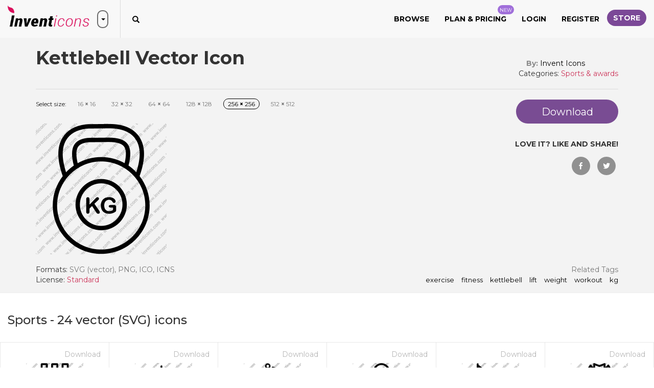

--- FILE ---
content_type: text/html; charset=utf-8
request_url: https://www.inventicons.com/icon/kettlebell-979
body_size: 21190
content:

<!DOCTYPE html>
<html lang="en">
<head><meta charset="utf-8" /><meta http-equiv="X-UA-Compatible" content="IE=edge" /><meta name="viewport" content="width=device-width, initial-scale=1" /><title>
	Download Kettlebell Vector Icon | Inventicons
</title><meta property="og:site_name" content="Invent Icons" /><meta property="og:locale" content="en_US" />
    <meta property="og:url" content="https://www.inventicons.com/icon/kettlebell-979" />
    <meta name="twitter:card" content="summary" /><meta name="twitter:site" content="@inventicons" /><link href="https://fonts.googleapis.com/css?family=Montserrat:300,400,500,600,700" rel="stylesheet" /><link href="/bundles/corecss?v=fhW_6fYcfIvJ6pGUv2-Flv2-wlV_Jn1FuZG5KqbGCsI1" rel="stylesheet"/>
<link rel="apple-touch-icon" sizes="180x180" href="/images/favicon/apple-touch-icon.png" /><link rel="icon" type="image/png" sizes="32x32" href="/images/favicon/favicon-32x32.png" /><link rel="icon" type="image/png" sizes="16x16" href="/images/favicon/favicon-16x16.png" /><link rel="manifest" href="/images/favicon/manifest.json" /><link rel="mask-icon" href="/images/favicon/safari-pinned-tab.svg" color="#d9205a" /><link rel="shortcut icon" href="/images/favicon/favicon.ico" /><meta name="msapplication-TileColor" content="#ffffff" /><meta name="msapplication-config" content="/images/favicon/browserconfig.xml" /><meta name="theme-color" content="#ffffff" />

	<script async src="https://pagead2.googlesyndication.com/pagead/js/adsbygoogle.js?client=ca-pub-6096471049765474" crossorigin="anonymous"></script>
<meta property="og:title" content="Download Kettlebell Vector Icon | Inventicons" /><meta property="og:description" content="Download exercise,fitness,kettlebell,lift,weight,workout,kg icon in SVG ,PNG, ICO or ICNS format. Icon created by Invent Icons found in the Sports icon set." /><meta property="og:image" content="https://www.inventicons.com//uploads/iconset/36/wm/512/Kettlebell-26.png" /><meta property="og:type" content="product" /><meta property="og:price:amount" content="1.00" /><meta property="og:price:currency" content="USD" /><link rel="canonical" href="https://www.inventicons.com/icon/kettlebell-979" /><meta name="description" content="Download exercise,fitness,kettlebell,lift,weight,workout,kg icon in SVG ,PNG, ICO or ICNS format. Icon created by Invent Icons found in the Sports icon set." /></head>
<body>
    <form method="post" action="./kettlebell-979" id="ctl01">
<div class="aspNetHidden">
<input type="hidden" name="__EVENTTARGET" id="__EVENTTARGET" value="" />
<input type="hidden" name="__EVENTARGUMENT" id="__EVENTARGUMENT" value="" />
<input type="hidden" name="__VIEWSTATE" id="__VIEWSTATE" value="r2h933P1MU23hkFVOLFskb8uq8qeu0QHly1E38uIzYOdGLuKbVEfnAOiOtDwrqUE7NQNHTqO3x2wImSOF8mhXa/W87y12wU177WHzQpEFekQm8vmwPdjPShsvCn1aXRb69IeZpzLDrWdQodL3SrdGw1fS26hc53CuQKzNEjFSAdFHE5cmb8kdGw2Iin8j4UatGIjjsZCqcNE/+J+LdKnDIAjAx/eM81L4Wty8kOQBRvTRl6kVuFFcTAuZQvb5xAdnYtijYVLk93O/LoDTzd3o9z3X+TH6+WkiLw+vyI46jDVgESV1NUKIGVr3OXnnuROroUjGX278RhvzpbxO1iMWR7mZNnMOosRTFDmGUu5jE+8GmMIDGpCJhkmEWRvRBX7VyM9cpwIBcg3vb4/ZJlHDxV9f6Pxvn7OGS5TJDV3UhV+sGo0zBNzAZ91nNnSf7bdoD/[base64]/6Zmhx0O8bPt5H5+8SoonIU6VcsffqfMF1XMkE+Y8y4Xm+A0ZJcOuMF3Z5dKEJ5Py9wDJ3L2NOtUQ6m3uJ09M2/w/ej25ToXJkHiBy12DtOpgRdnJVxCDI+d1+0P72z7gWBLUYJeqQLzN3468iuniPWb5jGPse4Npqo3H0b0pJqp+lT6bsKKk/TCquB5UXFXHHXrcHO4AmXmDAkp77jar4QVCvQzpE2Y5jmj0fBPsS/vwGp/09VqPniGpztMrDh/ZZfHJjwvlqJ/nC60HaPkS1x+9MatnRWJziG2AQPWshXdW0cmxGN9fcFeUs23Y/yTVyON2K69UvRckmB+geo2dug2zKBLAudJ5/ecER1cVY/[base64]/SHZGHc9HeHYS4KjTxjeaiSPliRzh/Xi3Z8UvyBRTugH3CtwsMbZuICzEOsm+PyfVoEiBGBPHfJzBQK94rGKtDFEzNEZtLYGwH2QpFoW2rYXiRD0oGjOQI9WVD9Z55JEaWJP0WBCWc6UXfFSc6S+SvV6R89PzX8mf/6X5CwQWGFKdR0/wFtQOzWOV3J6V3zLsVe0o4N5vPDsXEUC6PTEy2O6yQcEt6KQM/Ob600aIH3LvdecQOXUnLpX+XpXvDwo9uKjsphVorah/OyoYzATsef8u9dtAKjwnXeI9uARHTi6hZqGUan/R5CEEng+1uE5quzf0s0vT20bWtxdUoFHQAkuKKwzoV4MLc9XSfh+WztrfGUNyJjxclWQeYamnK2SluCipnxJ3l/+q0srpUnDPnk/iZorP8WcPv7tG4gsL78qFcBYzplU8gnwmxvtKpQ2jUhhB/ic7BQ8oBV+h3gcRz4TcAKiRhKACdAhQVX7k/jdPzB/DLd6c8bkGyBfBiSH724yAkzIH9QsWjRwwg+3axTSRlcGzdLXEy+W/aP6Ds4yMMmJ/W+blcLpld013sQQcBmwemaKA27OIPz5A+G+zz8txa59/4OxSLy3t7qsXvmFsimAbkjUYp05VXlTVdA/loYQQidBJZ102YwmZ5EUgkPqhE3PaKe60FE258YqVnO/r0XnMHWZmIFIdVsYs/QyiJiUM7LEHIGFaLwqxjxRyxf2XsGNsW/[base64]/3ZLTEfl2yraL+nUtBJgGrIZAo4Ki+6rTvn8//4rTCJ1LFleeYW8mmAZqCDH9xsS5asMn8P7D4cW6fYXOcXVdm8xos1oo7M8CeGDrLaool61lyNTK3Kkj5rWAAlvyHZh+OBduUKSjJPVNeKfTTYm3oVQA+dDnKKn3vN3zxhMTUw0oQNs+p1UiW2oJoBcSanc99rkgMn3rqashR1PvCY6iKqEVRYjSl/KeG/YCh3z0XaTHzHqfK948PS0Vc+rgXQ3+965JPm2YcuUzLtf6FAw/kLPVnQh98+Ly19gb1W57RkxKYX+7ehoxpNE1x5hkVH7orV6GOO9oZnJNOwbefmIT5vs2jZP2cHjtrnkLzIXZikBDzFkURdh8aCOd5YHwpBzmrXVuABMF3tp6rmebQ/QNZkebwIknu+lRZFy+RTQNEl96c06vrtPNWJY5pCopT1IgMIeKI4XY2M+CXkKFjaf4ud2t3ITGiMDUGHFvL/ev6UNDYvXQFmKEspBVDuLMKUy3zz+jf3hyHnUui28P9FkPrEnZhjXHMK40JD+sFyMKmH9csroNoQZ3hGhRa2MFMVNYUrbFXf1WvdhFS9cJYq1v6yaGZ2GtXJfW8fkpWYTWC4M4TebHE4y1yykyOoMO8nGCghyMiIZ5/K+YGDzmwx5/tGcPg32Hhg3iEOyVm9rgUT5ylP+K3YkDeVf0IVgLYkZPxIwvPx7aZDbi/EPB0LzOcjsu86nFboRBUTnB+fifXB3bVJdFJ0BWwy7Q6WboPAGI+j8gkFPfqjdPBWT/x6ehAoXR03nsQ2dxLrLrrCrKc0uuIRNOi4r7P+ENJrpvL1RD09BEl99H7fti22quW6oLO91VJJlAsgGETD3NdgTtc5/cum4fxBizhC74LpQ/[base64]/yuV7eArzqSdN72ZXPuMJ3a7CsaGIaOl8oID+dnrRa5M8HxmBKAnD1PdzKZOyseO+clHU5Kq57ag1ty3ibWm5u0mjwh5eNY1P6Qb0FBs0l7fUIgzXYxZPLu6qqSueCvYBA1+Gxhb0kVoufecBZdrG1NszSYa+OMFYANx+DYl7TxdpCoaHBVprJrE14a/[base64]/iucOBI/rbwFQoVKFBRZuq1+GMdslrvRUyCT315cTRnK+dbAw2Hqcdt/rdOznTUXteIfou0+y2LwGC23RLWKkSu3QGl4PHIGzs58Ge+oFWsYbRd2gJmaUp1U+qlDHrZozOBVROvssuZ+ARgmgdse5rf7ZeEW/JEvF4jxIqKZ/WZCHF6HodcujE1ubveFuVBbK8y7IZjRDA6rh9/[base64]/bSMMEnllYfoaXsw0/EAblz7kGSMvddKRBN/iQUWwtauPlIeDlxOEUWSlkz+LEKHMlio6rffnPeEmwR0XDt968pX1oxLV7u2iX6cXuuy+WgGfxqCxvPvTAmXkIiAKcHgmLDVKm17RYoczIy4hjY8cNtIyCU2bn/sIrrNA7FC3Hcc6PQv19G+3W7KsfUgI3b0M51M9B27PBbLWwaHAGG3a3UwdYgPdAtvjVPyHDorm7mUpWxy17fDSt8nI9UvAsAx73IJfCMg2fyPM/w0SPNnmgLnHG+eJae0N4LXcJTmir7D0/P90JLrpfS8qmuEoH74/doyQSvDGfuwcyvhZuDiLoJ+urqZ1XAZwM0uxI/zW23m0Ip7jyrcNTQP0LkfLhm4rFrEx4f4qZFlwA61Wx3rBGY0IGRT9ytCQ07WS4HajMcdfenpRpMowY54nRpDlaUzd9HRGgNXr5xet3zdP3jo2lW7UiqMykXCBnuKwHAPzJmWRwZ5+AP4UYKo/vNj2g8OvU7u80QnjlRvXifGfKT7DNqvoViqZZitHICccnfTVHIeolrc1GVV/5otobP+/iaQ0Kj0oQrrB6qzHfwTbTkeSXp7CjYPyx5AWUNmVxfBQdMytize1cNAlXfUAsLTujlVJjPphJwPqOxjUclZPm5vbytyaY6xzcAwaN72x+F3N49Pmy1MVnGsofi3LXHi4rwMjyYgBromdDghYgrIBmjKMd73OqWzAQZDWmx4PvNudBn9/uhhpI5MtKA7ugBcesrhpp7+ceBcOqiNV/tgXak78Tl6Vhn4AS2jPES29QwHbHT44bjR8Tzn+/xfaJzXch2zR9v8TAAJvSBeQosyXSGnsx5peCMskujMjPnp7UfGOIsXBGNV0c2wDwqTj8rK7LpMQf0VviCeFSdOK8hAyUMkdUBnWsqToodFbyfKNY3VzujstL3VdNVn2HP4Bo2IHXGv8F4U4K8fjnlt0WC6X/njmjMmNHhdqtXQb05nLV5JOWoK9/TDGjPybqvtL/CJ6oWn0YZn0Pa/aXOCN3D6mLZO3uuWtgkXCpro92Po/lQJc3oPzyYP6i0qoBYDcGvUFOuQY/[base64]/SB+Qafx6cI/Qb5lNZdvnmERDxCmCSi3J3vCwJGwuITz82Fkjz8j5za4pHguPfIjOYgRxH7pv23YIywPocsaaYaEq+GyvVDzK5hFhUwzz0/exQ94zE2+nYjnkqzW19EbWnHc4wuq5Y/7UL0TdH7FLZ8rEyKp0KTBKXmtrH6gLrPQiIVpnCaqhiFM3ackKGN24w1RqkDOjIZE2mUInriCe6z9m+BH8d9UEpCVYrTpCF4tiE1C/nxgnZ756e6Gc+li+75DPAjF+4AMlDEzIlfI2WNLWHCNnhfXuEFEZPSHRAQiLMRylsS30K7+xEvpsrdO/tbLd/n9WtAxHPLQO/SdhkI+uJfo6ih+5djDKIVdYWWYzk+FemXNwaLawDc4Dan96J4/9IKHQqrojAFRyC/SxIDEjBT5c8m9l0/WPlnhpMY2lFxIcfQT0d7O4pQutGF1AybpHlw22ft9A0+WjXi3khhPF2XpoDK1bqUGGmOAk2/[base64]/Hm9SKBRmeKMI0siaaygT0la8xiPu+GzglLc6SLF6ovhgVlBLXX8Rma8OUMZNmht58jTfP/hztd90BNmCmNgdZ8h8pShPZaEoStVmPPy9u9z9XepmU28mQguMbVq7fOlcGWqIzy9cKyHPUnr2xsNdFLq2t/h1AFT0c5rQrCNRcX9jDRx4k0q/mIuBfCyAm7L+gcWvoWqnwlGYuDp6y50QdLOw1PWchmuMvUCwblErZPAV3OFqH5G/RHp++iA+HF0/Xcm2nWrsn3dehMbwcoRjyUaPHuOUaIJuVBI2R58LMoTf5ckM2zDcpN6B/NMfLglwRw5tLQKBXIEu7QnMPnYBa6EEM7ibh3JLVz4b+eJOXLoR8qjK7wPpgamDHMWtSePRnckvll5YfK02XNQBIdjPWRgLonHUjEaoWyDKX4Sya3llVsscBwJxQXFLe1HUfz+9/BGix2EpL4Dhj3DIzFt+Dorh+C8gUvGHo3XkyL4TGAkm79mbEXmuHGfAWo+/zcTATrJJKqAHx0/gcAGfbZhM5ctOSbRo+aEJAPKBID0KxW7ugqlIa+YP9gCIZiiqtIWGkHHrwtyyMWjPGJeNIBCo4Dq7o/zjD+ttLbZ/3aiWv5wBS/5ammIVSm0dQqVD1/wl8LX/MBkQfp1vgDTcpS0MP3ub0gCFGu120jNBYCGlWNiFNg025M1psHiSg8BR74OuULn/rBHWRysta4minnzEM6olQi3Bcc9fGznIV4NMC3zOHcbf8sdIpQ/CwFwM9OuXkzi2hJiGQ9qnQcszNTkUfsBBmefnajmxmm5g9IK3MITSKWUEVTFHMZ5oo7qxRTGX8Jx9ORlln133y6epxnEdptOMsbDqQg0d3BzW4OSAw5qR07bqpUZsQ3C4uHjMMchR78AqHlpUwKLnuS/[base64]/3Jd/aJEEb2ij4fdbDOnvRtZE9IbKaCzvmxrSRIVwseQT2TyZhci74Q6m49WaeOPiQKjAPopksECWs9if5zyA/KRx1GtJXapDmHDFKbZrDoJrKSVTfo8X9STy1lQ5PxMc07DIuGweq/+WOmo0S/KubcdC0jrz/B5KPCWFmjdWYi+X5SrA5fzPx6vMndH95+noDtjKyF80DicENFS3G2pPFYW5a2YkU57vbc/g14CjUU69nrWTGFAI9XD76bvj/ITwA9DGPDK1wTfRqE0hgC7QiOQJ4RA8/KiqV37Fw+mz7I+YLO2rN1eYfh7TYq3Wi/AaPJVyxkxsb8x/x9mUqbHCn8PqSOXcJjyO0DOM4ByO+OOfzCtOogD5uQCP76RxU7f4kstXJS3P7h+bcmdJtCURNDNBuD/AvKbmP5uwom2rj9dWJhEbjL3z5wn8u70BUgvqDupaZCYLOBD0EoUlmo4IuF8zcxUwt9zOVoJHkJ/zOgjSxRQ8ke3nYXIOEDE0iqYp7SU2nNGB+IF7pQf+6PCKEPF9/m7g5wFvUjmbG8g6+J5DK8YmKRz+Cz1qdyHvP/Umc1njXKpbcQcGg8kCkUuW9PkyiQ9P6yk3neNA+qSQfTz51L292D/BboKYGB8NRYVFro9AmN5jEqxVXkY0+rVOJyUQ/y9+NzvM8X5YZ4p9x7IiKRbRhIjW8p9qInL2Ti/DaGjiHPaAVNznDOtQd/Rsk/0G78n6Xql+8S+0fBl/b10CK+ypOOvw8gkrpW7RQWr6kD95GiFIMTC0mtqETi1pgLsc1kDKb7FSdy9rwsTRRAIqXy2SICYQAjbplu3CFb5kXgiDqEqhMLj7Gb/oObnTi5yk0vAFBExeLYXLI7IAL3TqSxJEtc0JXHN7YNDAS/k61BvFM60tkQwa+eDWYxAB6eyLPh8lPYC9RynoxCAd06H5BkFogQ41ftWplzPswiAvRtcCZYFHiT8GDtbewrpeFGhct06hgCZchoGV/ScEAmKF62AZuKp4ie1LFUJtqn/mdsryv8esjKaWP2lop0u1VVhwAoCzGZ3JjdY1jHOSFZa7YFW35ar42WYZmiht2P91A9teB3kR9/djY3rUtL1ge5qs369b9iviXLI4MdY1VeQvffApu01a9wI2Ng6rr8JimYRdJlRbL1wJlpEAZlL6XkCfoHI1lYbUVIwhSAn7vW8lb7obahsFAzVkCxcSDgcQr0c7LfWM63NWedst7IwE9WTS0kcLlYdfmILW/HCyzJj8TWHH1IrIyhM8GRrB6z+DHDUeV3Xw57LxDz5akFJhg3Xe9RRY8sBWVyi7rlO66hZAjfYgWT+oXL8kXQusaTdP534qA+jkCxukYv2CPnsqb54qv2HxwAKjySD2vabSDLxVLm3iUQlU7CMXSZpbYp6IgWMXZh1pgVLK0rHI4bTf04hwvKB/qFRpM1rPVnuPoGksbv9tPUPI5NcPE60u7hyvl1eEW6bYBvprEGSvCtGsstPNX/s09HL/Drmi4UnH9qB68lcP/ZnWr0lJVdd1yFXFVjKgwUD5CgLW/[base64]/T+RUAIxnqdAbxtDCNWDeHW2rwpCiJVOgyKyywijOmmmmyOaqTXm/E3IeLDr951T7QGj8hLRWSpgwCRriEWiEnF7iZgGBWXun3snWtTbFnN69qsWQYhu8+YvfkfUWAmS+n8X7BBX2T4SEN5d2jFQJc15EUcZPE5W3ple9/ZoRMc7fyymF+zmAa5wflyIZWmtIoltwxWED0iUHGN2k3tG9A/[base64]//1nieIUxNG7vo0HT5A=" />
</div>

<script type="text/javascript">
//<![CDATA[
var theForm = document.forms['ctl01'];
if (!theForm) {
    theForm = document.ctl01;
}
function __doPostBack(eventTarget, eventArgument) {
    if (!theForm.onsubmit || (theForm.onsubmit() != false)) {
        theForm.__EVENTTARGET.value = eventTarget;
        theForm.__EVENTARGUMENT.value = eventArgument;
        theForm.submit();
    }
}
//]]>
</script>


<script src="/WebResource.axd?d=pynGkmcFUV13He1Qd6_TZCd2HwSlC8DnwM7SEiT02ztTvP8rDZhB7QZf-0FTqm6mgPCJ1A2&amp;t=638901392248157332" type="text/javascript"></script>


<script src="/ScriptResource.axd?d=[base64]" type="text/javascript"></script>
<div class="aspNetHidden">

	<input type="hidden" name="__VIEWSTATEGENERATOR" id="__VIEWSTATEGENERATOR" value="F40E98D7" />
	<input type="hidden" name="__EVENTVALIDATION" id="__EVENTVALIDATION" value="WrknsuXe+4E3TXu9mnQoLUF1nwqlRCaHHwhYz/hxL+43/xa+8fElD5Irc+EM3y7X6ufb1UXQVfk7w/ZUNXrbYo+ywYgW/bhJ8om6QKjBnOytS0jiBRxEOM4XG4/xgm0Rb7zynp4w/q0EvSyBR1HbvkSk4KFvHINc3ZI+qspkc2fMq3dvyF3FCw3C/X3gTX4ISho7I8azeosPTXbJXaj3v2WgO7+mHO9+7hxtpuH1xpj0hjC0qt6PH6KQESxk7LepoSLKGOa4b/+vT5PaO/DxPtLKEUmXmLKDFM+lHHdRrpN3Bp8I" />
</div>
        <script type="text/javascript">
//<![CDATA[
Sys.WebForms.PageRequestManager._initialize('ctl00$ctl20', 'ctl01', ['tctl00$UpdatePanel1','UpdatePanel1'], [], [], 90, 'ctl00');
//]]>
</script>

        <div id="UpdateProgress1" style="display:none;">
	
                <div class="container ajaxloadingdiv">
                    <svg class="spinner-container" width="80px" height="80px" viewBox="0 0 52 52">
                        <circle class="path" cx="26px" cy="26px" r="20px" fill="none" stroke-width="2px"></circle>
                    </svg>
                </div>
            
</div>
        <div class="container loadingDivTop">
            <svg class="spinner-container" width="80px" height="80px" viewBox="0 0 52 52">
                <circle class="path" cx="26px" cy="26px" r="20px" fill="none" stroke-width="2px"></circle>
            </svg>
        </div>
        <div id="trumpetMsg" class="notification-pop text-center">
            <span id="lblTrumpetMessage"></span>
            <img src="/images/close-white.png" class="img-responsive close-notification" alt="close" />
        </div>
        
        <div class="browse-popup">
            <div class="browse-layer">
                <img src="/images/close-icon-white.png" class="img-responsive close-browse-cat" alt="close" />
            </div>
            <div class="browse-popup-inner">
                <div class="browse-header">
                    <img src="/images/browser-header-icon.png" class="img-responsive" alt="Browse categories" />
                    <h3 class="margin-b-0 text-uppercase">Browse</h3>
                    <h4 class="margin-t-0 text-uppercase">by categories</h4>
                    <div class="browser-head-border"></div>
                </div>
                <div class="container-fluid">
                    <div class="row">
                        <div class="col-xs-12"><a href="/browse">Browse All</a></div>
                        <hr />
                        
                                <div class="col-md-2 col-sm-4 browse-cat-list"><a href='/category/abstract-1'>Abstract</a></div>
                            
                                <div class="col-md-2 col-sm-4 browse-cat-list"><a href='/category/animals-2'>Animals</a></div>
                            
                                <div class="col-md-2 col-sm-4 browse-cat-list"><a href='/category/arrows-3'>Arrows</a></div>
                            
                                <div class="col-md-2 col-sm-4 browse-cat-list"><a href='/category/avatars-smileys-4'>Avatars & smileys</a></div>
                            
                                <div class="col-md-2 col-sm-4 browse-cat-list"><a href='/category/business-finance-5'>Business & finance</a></div>
                            
                                <div class="col-md-2 col-sm-4 browse-cat-list"><a href='/category/christmas-6'>Christmas</a></div>
                            
                                <div class="col-md-2 col-sm-4 browse-cat-list"><a href='/category/clothes-accessories-7'>Clothes & accessories</a></div>
                            
                                <div class="col-md-2 col-sm-4 browse-cat-list"><a href='/category/computer-hardware-8'>Computer & hardware</a></div>
                            
                                <div class="col-md-2 col-sm-4 browse-cat-list"><a href='/category/desktop-apps-9'>Desktop apps</a></div>
                            
                                <div class="col-md-2 col-sm-4 browse-cat-list"><a href='/category/easter-10'>Easter</a></div>
                            
                                <div class="col-md-2 col-sm-4 browse-cat-list"><a href='/category/education-science-11'>Education & science</a></div>
                            
                                <div class="col-md-2 col-sm-4 browse-cat-list"><a href='/category/family-home-12'>Family & home</a></div>
                            
                                <div class="col-md-2 col-sm-4 browse-cat-list"><a href='/category/files-folders-13'>Files & folders</a></div>
                            
                                <div class="col-md-2 col-sm-4 browse-cat-list"><a href='/category/flags-14'>Flags</a></div>
                            
                                <div class="col-md-2 col-sm-4 browse-cat-list"><a href='/category/food-drinks-15'>Food & drinks</a></div>
                            
                                <div class="col-md-2 col-sm-4 browse-cat-list"><a href='/category/gaming-gambling-16'>Gaming & gambling</a></div>
                            
                                <div class="col-md-2 col-sm-4 browse-cat-list"><a href='/category/halloween-17'>Halloween</a></div>
                            
                                <div class="col-md-2 col-sm-4 browse-cat-list"><a href='/category/healthcare-medical-18'>Healthcare & medical</a></div>
                            
                                <div class="col-md-2 col-sm-4 browse-cat-list"><a href='/category/interior-buildings-19'>Interior & buildings</a></div>
                            
                                <div class="col-md-2 col-sm-4 browse-cat-list"><a href='/category/ios7-optimized-20'>iOS7 optimized</a></div>
                            
                                <div class="col-md-2 col-sm-4 browse-cat-list"><a href='/category/maps-navigation-21'>Maps & navigation</a></div>
                            
                                <div class="col-md-2 col-sm-4 browse-cat-list"><a href='/category/misc-22'>Misc</a></div>
                            
                                <div class="col-md-2 col-sm-4 browse-cat-list"><a href='/category/mixed-23'>Mixed</a></div>
                            
                                <div class="col-md-2 col-sm-4 browse-cat-list"><a href='/category/mobile-apps-24'>Mobile apps</a></div>
                            
                                <div class="col-md-2 col-sm-4 browse-cat-list"><a href='/category/music-multimedia-25'>Music & multimedia</a></div>
                            
                                <div class="col-md-2 col-sm-4 browse-cat-list"><a href='/category/nature-outdoors-26'>Nature & outdoors</a></div>
                            
                                <div class="col-md-2 col-sm-4 browse-cat-list"><a href='/category/network-communications-27'>Network & communications</a></div>
                            
                                <div class="col-md-2 col-sm-4 browse-cat-list"><a href='/category/photography-graphic-design-28'>Photography & graphic design</a></div>
                            
                                <div class="col-md-2 col-sm-4 browse-cat-list"><a href='/category/recreation-hobbies-29'>Recreation & hobbies</a></div>
                            
                                <div class="col-md-2 col-sm-4 browse-cat-list"><a href='/category/security-30'>Security</a></div>
                            
                                <div class="col-md-2 col-sm-4 browse-cat-list"><a href='/category/seo-web-31'>SEO & web</a></div>
                            
                                <div class="col-md-2 col-sm-4 browse-cat-list"><a href='/category/shopping-e-commerce-32'>Shopping & e-commerce</a></div>
                            
                                <div class="col-md-2 col-sm-4 browse-cat-list"><a href='/category/signs-symbols-33'>Signs & symbols</a></div>
                            
                                <div class="col-md-2 col-sm-4 browse-cat-list"><a href='/category/social-media-34'>Social media</a></div>
                            
                                <div class="col-md-2 col-sm-4 browse-cat-list"><a href='/category/sports-awards-35'>Sports & awards</a></div>
                            
                                <div class="col-md-2 col-sm-4 browse-cat-list"><a href='/category/touch-gestures-36'>Touch gestures</a></div>
                            
                                <div class="col-md-2 col-sm-4 browse-cat-list"><a href='/category/transportation-37'>Transportation</a></div>
                            
                                <div class="col-md-2 col-sm-4 browse-cat-list"><a href='/category/travel-hotels-38'>Travel & hotels</a></div>
                            
                                <div class="col-md-2 col-sm-4 browse-cat-list"><a href='/category/ui-39'>UI</a></div>
                            
                                <div class="col-md-2 col-sm-4 browse-cat-list"><a href='/category/weather-40'>Weather</a></div>
                            
                    </div>
                </div>
            </div>
        </div>
        <section class="store-header trans3ms">
            <div class="store-header-inner">
                <img src="/images/close.png" alt="close" class="img-responsive store-close" />
                <div class="container">
                    <div class="row">
                        <div class="col-xs-12">
                            <a href="/store" class="store-logo">
                                <img src="/images/store-logo-dark.png" class="img-responsive" alt="Invent Store" /></a>
                            <button class="store-header-close hidden-xs hidden-sm"><span class="caret"></span></button>
                        </div>
                        
                                <div class="col-xs-6 col-sm-6 col-md-3">
                                    <div class="iconset-section-1">
                                        <div class="iconset-section-border">
                                            <a href='/product/branding-stationery-mockups-iv-234'>
                                                <div class="thumbnail">
                                                    <img alt='Branding Stationery Mockups - IV' src='/uploads/products/2/234/sm_01-93.jpg'>
                                                </div>
                                            </a>
                                        </div>
                                        <div class="feat-prod-desc">
                                            <div><strong><a href='/product/branding-stationery-mockups-iv-234'>Branding Stationery Mockups - IV</a></strong></div>
                                            by <a href='/inventicons' class="feat-prod-btn">Invent Icons</a> <strong class="feat-prod-price">$5</strong>
                                        </div>
                                    </div>
                                </div>
                            
                                <div class="col-xs-6 col-sm-6 col-md-3">
                                    <div class="iconset-section-1">
                                        <div class="iconset-section-border">
                                            <a href='/product/branding-stationery-mockups-xiii-243'>
                                                <div class="thumbnail">
                                                    <img alt='Branding Stationery Mockups - XIII' src='/uploads/products/2/243/sm_01-65.jpg'>
                                                </div>
                                            </a>
                                        </div>
                                        <div class="feat-prod-desc">
                                            <div><strong><a href='/product/branding-stationery-mockups-xiii-243'>Branding Stationery Mockups - XIII</a></strong></div>
                                            by <a href='/inventicons' class="feat-prod-btn">Invent Icons</a> <strong class="feat-prod-price">$5</strong>
                                        </div>
                                    </div>
                                </div>
                            
                                <div class="col-xs-6 col-sm-6 col-md-3">
                                    <div class="iconset-section-1">
                                        <div class="iconset-section-border">
                                            <a href='/product/cuneiform-an-ancient-typeface-255'>
                                                <div class="thumbnail">
                                                    <img alt='CUNEIFORM: An Ancient Typeface' src='/uploads/products/1721/255/sm_001-28.jpg'>
                                                </div>
                                            </a>
                                        </div>
                                        <div class="feat-prod-desc">
                                            <div><strong><a href='/product/cuneiform-an-ancient-typeface-255'>CUNEIFORM: An Ancient Typeface</a></strong></div>
                                            by <a href='/denestudios' class="feat-prod-btn">James</a> <strong class="feat-prod-price">$18</strong>
                                        </div>
                                    </div>
                                </div>
                            
                                <div class="col-xs-6 col-sm-6 col-md-3">
                                    <div class="iconset-section-1">
                                        <div class="iconset-section-border">
                                            <a href='/product/branding-stationery-mockups-xi-241'>
                                                <div class="thumbnail">
                                                    <img alt='Branding Stationery Mockups - XI' src='/uploads/products/2/241/sm_01-15.jpg'>
                                                </div>
                                            </a>
                                        </div>
                                        <div class="feat-prod-desc">
                                            <div><strong><a href='/product/branding-stationery-mockups-xi-241'>Branding Stationery Mockups - XI</a></strong></div>
                                            by <a href='/inventicons' class="feat-prod-btn">Invent Icons</a> <strong class="feat-prod-price">$5</strong>
                                        </div>
                                    </div>
                                </div>
                            
                    </div>
                    <div class="center-block text-center"><a href="/store" class="btn purple-btn">Browse all</a> </div>
                </div>
            </div>
        </section>
        <div class="menu-layer"></div>
        <div class="collapse navbar-collapse mobile-menu" id="bs-example-navbar-collapse-1">
            <div class="close-menu">
                <img src="/images/close.png" class="img-responsive" alt="close" /><span>CLOSE</span>
            </div>
            <ul class="nav navbar-nav navbar-right text-uppercase">
                <li><a href="#." class="browse-all-cat">Browse</a></li>
                <li><a href="/plan-pricing">Plan & Pricing<span class="pnew">NEW</span></a></li>
                <li id="topnav_lnkLogin1"><a href="/Login">Login</a></li>
<li id="topnav_lnkRegister1"><a href="/Register">Register</a></li>



                <li><a class="btn btn-success store-btn" href="/store">Store</a></li>
            </ul>
        </div>
        <div id="TopHeader" class="top-header hide">
            <div class="container">
                <div class="text-center">
                    <p class="my-5 join-us">
                        Join us and make your <span>own sho</span>p
                    <a class="btn btn pink-btn-solid trans3ms" href="/open-a-store">Open a Store <span><i class="f12 fa fa-long-arrow-alt-right m0 trans3s vam" style="font-size: 12px;"></i></span></a>
                    </p>
                </div>
            </div>
        </div>
        <header id="header">
            <nav class="navbar navbar-default">
                <div class="sm-nav-bars">
                    <img src="/images/bars.png" class="img-responsive" alt="inventIcons" />
                </div>
                <div class="navbar-header">
                    <a class="navbar-brand" href="/">
                        <img src="/images/logo-slider.png" class="img-responsive" alt="InventIcons.com" /></a>
                    <div class="navbar-left search-top input-group"><a class="button header-search-btn" href="#."><span class="glyphicon glyphicon-search"></span></a></div>
                </div>
                <a href="#." class="navbar-left header-drop hidden-xs hidden-sm"><span class="caret"></span></a>
                <div class="collapse navbar-collapse pos-rel" id="main-navigation">
                    <div class="overlay-search">
                        <div class="overlay-close"></div>
                        <div id="pnlSearch" onkeypress="javascript:return WebForm_FireDefaultButton(event, &#39;lnkbtnSearch&#39;)">
	
                            <div class="input-group">
                                <div class="input-group-btn search-slt">
                                    <ul class="list-unstyled search-select margin-b-0">
                                        <li class="dropdown">
                                            <a href="#" class="dropdown-toggle" data-toggle="dropdown" role="button" aria-haspopup="true" aria-expanded="false">Icons <span class="caret"></span></a>
                                            <input name="ctl00$txtSearchType" type="text" value="Icons" id="txtSearchType" class="hidden" />
                                            <ul class="dropdown-menu">
                                                <li><a href="#">Icons</a></li>
                                                <li><a href="#">Products</a></li>
                                            </ul>
                                        </li>
                                    </ul>
                                </div>
                                <input name="ctl00$txtSearch" type="search" id="txtSearch" class="form-control" autocomplete="off" placeholder="Search" />
                                <a id="lnkbtnSearch" class="button hide" href="javascript:__doPostBack(&#39;ctl00$lnkbtnSearch&#39;,&#39;&#39;)"><span class="glyphicon glyphicon-search"></span></a>
                            </div>
                        
</div>
                    </div>
                    <ul class="nav navbar-nav navbar-right">
                        <li><a href="#." class="browse-all-cat">Browse</a></li>
                        <li><a href="/plan-pricing">Plan & Pricing<span class="pnew">NEW</span></a></li>
                        <li id="topnav1_lnkLogin1"><a href="/Login">Login</a></li>
<li id="topnav1_lnkRegister1"><a href="/Register">Register</a></li>



                        <li><a class="btn btn-success store-btn" href="/store">Store</a></li>
                    </ul>
                </div>
            </nav>
        </header>
        <div class="clearfix"></div>
        <div class="main-wrapper">
            
    <div id="MainContent_mainContainer">
        <div class="section-highlighted">
            <div class="container pos-rel">
                <div class="row">
                    <div class="col-sm-8">
                        <h1 class="detail-ic-title">
                            <span id="MainContent_lblIconName">Kettlebell Vector Icon</span></h1>
                    </div>
                    <div class="col-sm-4">
                        <div class="user-size-icon-list hidden-xs pull-right">
                            <div class="user-ic-cat">
                                <span class="detail-ic-aut"><strong>By:&nbsp;</strong><a id="MainContent_hlUser" class="clr-black" href="/inventicons">Invent Icons</a></span>
                                <br />
                                
                                <span>Categories:
                            <a id="MainContent_hlCategory" class="clr-link" href="/category/sports-awards-35">Sports & awards</a></span>
                            </div>
                        </div>
                    </div>
                </div>
                <hr>
            </div>
            <div class="container">
                <div class="user-size-icon-list">
                    <div class="row">
                        <div class="col-sm-6">
                            <ul class="list-unstyled list-inline size-list">
                                <li><a class="size-icon size-label">Select size:</a></li>
                                
                                        <li class=''><a class="ico-size" href="#16" data-icon-size='16'>16 <b>×</b> 16</a></li>
                                    
                                        <li class=''><a class="ico-size" href="#32" data-icon-size='32'>32 <b>×</b> 32</a></li>
                                    
                                        <li class=''><a class="ico-size" href="#64" data-icon-size='64'>64 <b>×</b> 64</a></li>
                                    
                                        <li class=''><a class="ico-size" href="#128" data-icon-size='128'>128 <b>×</b> 128</a></li>
                                    
                                        <li class='active'><a class="ico-size" href="#256" data-icon-size='256'>256 <b>×</b> 256</a></li>
                                    
                                        <li class=''><a class="ico-size" href="#512" data-icon-size='512'>512 <b>×</b> 512</a></li>
                                    
                            </ul>
                        </div>
                        <div class="col-sm-6">
                            

                            <a id="MainContent_lnkbtnBuyDownload" class="btn-download fdownload" href="/icon/kettlebell-979">
                                <span class="download-text">Download</span></a>
                            
                        </div>
                    </div>
                    <div class="row">
                        <div class="col-sm-8 icon-img-wrapper">
                            <img id="MainContent_imgIcon" class="img-responsive" src="/uploads/iconset/36/wm/512/Kettlebell-26.png" />
                        </div>
                        <div class="col-sm-4">
                            <div class="sharediv">
                                <p class="bold text-uppercase">Love IT? Like and share!</p>
                                
<ul class="list-unstyled like-share-post list-inline">
    <li><a href="https://www.facebook.com/sharer/sharer.php?u=https%3a%2f%2fwww.inventicons.com%2ficon%2fkettlebell-979&t=Download Kettlebell Vector Icon | Inventicons"
        onclick="javascript:window.open(this.href, '', 'menubar=no,toolbar=no,resizable=yes,scrollbars=yes,height=368,width=585');return false;"
        target="_blank" title="Share on Facebook"><i class="icon-Facebook"></i>
    </a></li>
    <li><a href="https://twitter.com/intent/tweet?url=https%3a%2f%2fwww.inventicons.com%2ficon%2fkettlebell-979"
        onclick="javascript:window.open(this.href, '', 'menubar=no,toolbar=no,resizable=yes,scrollbars=yes,height=261,width=585');return false;"
        target="_blank" title="Share on Twitter"><i class="icon-Twitter"></i></a></li>
   
</ul>

                            </div>
                        </div>
                    </div>
                    <div class="row">
                        <div class="col-sm-6">
                            <p class="text-left ic-format">
                                Formats: <span>SVG (vector), PNG, ICO, ICNS</span><br>
                                License: <span>
                                    <a id="MainContent_hlLicense" class="clr-link" href="/license">Standard</a></span>
                            </p>
                        </div>
                        <div class="col-sm-6">
                            <div class="rel-tags text-right">Related Tags</div>
                            <ul class="list-unstyled tag-list">
                                
                                        <li><a href='/tag/exercise'>exercise</a></li>
                                    
                                        <li><a href='/tag/fitness'>fitness</a></li>
                                    
                                        <li><a href='/tag/kettlebell'>kettlebell</a></li>
                                    
                                        <li><a href='/tag/lift'>lift</a></li>
                                    
                                        <li><a href='/tag/weight'>weight</a></li>
                                    
                                        <li><a href='/tag/workout'>workout</a></li>
                                    
                                        <li><a href='/tag/kg'>kg</a></li>
                                    
                            </ul>
                        </div>
                    </div>
                </div>
            </div>
        </div>
        <div class="container-fluid">
            <h2 class="rel-title">
                <span id="MainContent_lblIconSetName">Sports</span>
                -
            <span id="MainContent_lblIconCount">24</span>
                vector (SVG) icons</h2>
            <div class="row icon-thumb-wrapper rel-icons">
                
                        <div class="col-xs-6 col-sm-4 col-md-3 col-lg-2  icon-pack text-center">
                            <div class="thumb-wrapper">
                                <a title='Chess' data-toggle="tooltip" href='/icon/chess-997'>
                                    <img src='/uploads/iconset/36/wm/128/Chess-98.png' class="img-responsive center-block" alt='Chess' /></a>
                                <ul class='thumb-buttons list-unstyled'>
                                    <li>
                                        
                                        
                                         <a id="MainContent_rptIcons_lnkBuyNow_0" class="download-btn fdownload" href="/icon/chess-997">Download</a>
                                    </li>
                                </ul>
                            </div>
                        </div>
                    
                        <div class="col-xs-6 col-sm-4 col-md-3 col-lg-2  icon-pack text-center">
                            <div class="thumb-wrapper">
                                <a title='Archery' data-toggle="tooltip" href='/icon/archery-991'>
                                    <img src='/uploads/iconset/36/wm/128/Archery-17.png' class="img-responsive center-block" alt='Archery' /></a>
                                <ul class='thumb-buttons list-unstyled'>
                                    <li>
                                        
                                        
                                         <a id="MainContent_rptIcons_lnkBuyNow_1" class="download-btn fdownload" href="/icon/archery-991">Download</a>
                                    </li>
                                </ul>
                            </div>
                        </div>
                    
                        <div class="col-xs-6 col-sm-4 col-md-3 col-lg-2  icon-pack text-center">
                            <div class="thumb-wrapper">
                                <a title='Goggle' data-toggle="tooltip" href='/icon/goggle-976'>
                                    <img src='/uploads/iconset/36/wm/128/Goggle-65.png' class="img-responsive center-block" alt='Goggle' /></a>
                                <ul class='thumb-buttons list-unstyled'>
                                    <li>
                                        
                                        
                                         <a id="MainContent_rptIcons_lnkBuyNow_2" class="download-btn fdownload" href="/icon/goggle-976">Download</a>
                                    </li>
                                </ul>
                            </div>
                        </div>
                    
                        <div class="col-xs-6 col-sm-4 col-md-3 col-lg-2  icon-pack text-center">
                            <div class="thumb-wrapper">
                                <a title='Stopwatch' data-toggle="tooltip" href='/icon/stopwatch-993'>
                                    <img src='/uploads/iconset/36/wm/128/Stopwatch-30.png' class="img-responsive center-block" alt='Stopwatch' /></a>
                                <ul class='thumb-buttons list-unstyled'>
                                    <li>
                                        
                                        
                                         <a id="MainContent_rptIcons_lnkBuyNow_3" class="download-btn fdownload" href="/icon/stopwatch-993">Download</a>
                                    </li>
                                </ul>
                            </div>
                        </div>
                    
                        <div class="col-xs-6 col-sm-4 col-md-3 col-lg-2  icon-pack text-center">
                            <div class="thumb-wrapper">
                                <a title='Golf Flag' data-toggle="tooltip" href='/icon/golf-flag-981'>
                                    <img src='/uploads/iconset/36/wm/128/Golf-Flag-39.png' class="img-responsive center-block" alt='Golf Flag' /></a>
                                <ul class='thumb-buttons list-unstyled'>
                                    <li>
                                        
                                        
                                         <a id="MainContent_rptIcons_lnkBuyNow_4" class="download-btn fdownload" href="/icon/golf-flag-981">Download</a>
                                    </li>
                                </ul>
                            </div>
                        </div>
                    
                        <div class="col-xs-6 col-sm-4 col-md-3 col-lg-2  icon-pack text-center">
                            <div class="thumb-wrapper">
                                <a title='Badge' data-toggle="tooltip" href='/icon/badge-998'>
                                    <img src='/uploads/iconset/36/wm/128/Badge-60.png' class="img-responsive center-block" alt='Badge' /></a>
                                <ul class='thumb-buttons list-unstyled'>
                                    <li>
                                        
                                        
                                         <a id="MainContent_rptIcons_lnkBuyNow_5" class="download-btn fdownload" href="/icon/badge-998">Download</a>
                                    </li>
                                </ul>
                            </div>
                        </div>
                    
                        <div class="col-xs-6 col-sm-4 col-md-3 col-lg-2  icon-pack text-center">
                            <div class="thumb-wrapper">
                                <a title='Rugby Ball' data-toggle="tooltip" href='/icon/rugby-ball-975'>
                                    <img src='/uploads/iconset/36/wm/128/Football-48.png' class="img-responsive center-block" alt='Rugby Ball' /></a>
                                <ul class='thumb-buttons list-unstyled'>
                                    <li>
                                        
                                        
                                         <a id="MainContent_rptIcons_lnkBuyNow_6" class="download-btn fdownload" href="/icon/rugby-ball-975">Download</a>
                                    </li>
                                </ul>
                            </div>
                        </div>
                    
                        <div class="col-xs-6 col-sm-4 col-md-3 col-lg-2  icon-pack text-center">
                            <div class="thumb-wrapper">
                                <a title='Cricket' data-toggle="tooltip" href='/icon/cricket-994'>
                                    <img src='/uploads/iconset/36/wm/128/Cricket-34.png' class="img-responsive center-block" alt='Cricket' /></a>
                                <ul class='thumb-buttons list-unstyled'>
                                    <li>
                                        
                                        
                                         <a id="MainContent_rptIcons_lnkBuyNow_7" class="download-btn fdownload" href="/icon/cricket-994">Download</a>
                                    </li>
                                </ul>
                            </div>
                        </div>
                    
                        <div class="col-xs-6 col-sm-4 col-md-3 col-lg-2  icon-pack text-center">
                            <div class="thumb-wrapper">
                                <a title='Medal' data-toggle="tooltip" href='/icon/medal-978'>
                                    <img src='/uploads/iconset/36/wm/128/Medal-81.png' class="img-responsive center-block" alt='Medal' /></a>
                                <ul class='thumb-buttons list-unstyled'>
                                    <li>
                                        
                                        
                                         <a id="MainContent_rptIcons_lnkBuyNow_8" class="download-btn fdownload" href="/icon/medal-978">Download</a>
                                    </li>
                                </ul>
                            </div>
                        </div>
                    
                        <div class="col-xs-6 col-sm-4 col-md-3 col-lg-2  icon-pack text-center">
                            <div class="thumb-wrapper">
                                <a title='Weight Machine' data-toggle="tooltip" href='/icon/weight-machine-986'>
                                    <img src='/uploads/iconset/36/wm/128/Weight-Machine-43.png' class="img-responsive center-block" alt='Weight Machine' /></a>
                                <ul class='thumb-buttons list-unstyled'>
                                    <li>
                                        
                                        
                                         <a id="MainContent_rptIcons_lnkBuyNow_9" class="download-btn fdownload" href="/icon/weight-machine-986">Download</a>
                                    </li>
                                </ul>
                            </div>
                        </div>
                    
                        <div class="col-xs-6 col-sm-4 col-md-3 col-lg-2  icon-pack text-center">
                            <div class="thumb-wrapper">
                                <a title='Trophy' data-toggle="tooltip" href='/icon/trophy-984'>
                                    <img src='/uploads/iconset/36/wm/128/Trophy-41.png' class="img-responsive center-block" alt='Trophy' /></a>
                                <ul class='thumb-buttons list-unstyled'>
                                    <li>
                                        
                                        
                                         <a id="MainContent_rptIcons_lnkBuyNow_10" class="download-btn fdownload" href="/icon/trophy-984">Download</a>
                                    </li>
                                </ul>
                            </div>
                        </div>
                    
                        <div class="col-xs-6 col-sm-4 col-md-3 col-lg-2  icon-pack text-center">
                            <div class="thumb-wrapper">
                                <a title='Baseball Helmet' data-toggle="tooltip" href='/icon/baseball-helmet-988'>
                                    <img src='/uploads/iconset/36/wm/128/Baseball-Helmet-46.png' class="img-responsive center-block" alt='Baseball Helmet' /></a>
                                <ul class='thumb-buttons list-unstyled'>
                                    <li>
                                        
                                        
                                         <a id="MainContent_rptIcons_lnkBuyNow_11" class="download-btn fdownload" href="/icon/baseball-helmet-988">Download</a>
                                    </li>
                                </ul>
                            </div>
                        </div>
                    
            </div>
            <div class="row">
                <div class="col-xs-12 text-center">
                    <a id="MainContent_hlViewAllIconSet" class="btn purple-btn" href="/iconset/sports-36">View all icons in icon set</a>
                </div>
            </div>
        </div>
    </div>
    <div id="MainContent_pnlRelatedIcons">
	
        <div class="container-fluid">
            <h2 class="rel-title">Related Icons</h2>
            <div class="row icon-thumb-wrapper rel-icons">
                
                        <div class="col-xs-6 col-sm-4 col-md-3 col-lg-2  icon-pack text-center">
                            <div class="thumb-wrapper">
                                <a title='Kettlebell' data-toggle="tooltip" href='/icon/kettlebell-76175'>
                                    <img src='/uploads/iconset/2701/wm/128/Artboard-5-60.png' class="img-responsive center-block" alt='Kettlebell' /></a>
                                <ul class='thumb-buttons list-unstyled'>
                                    <li>
                                        
                                        
                                         <a id="MainContent_rptRelatedicons_lnkBuyNow_0" class="download-btn fdownload" href="/icon/kettlebell-76175">Download</a>
                                    </li>
                                </ul>
                            </div>
                        </div>
                    
                        <div class="col-xs-6 col-sm-4 col-md-3 col-lg-2  icon-pack text-center">
                            <div class="thumb-wrapper">
                                <a title='Kettlebell' data-toggle="tooltip" href='/icon/kettlebell-38714'>
                                    <img src='/uploads/iconset/1362/wm/128/Kettlebell-31.png' class="img-responsive center-block" alt='Kettlebell' /></a>
                                <ul class='thumb-buttons list-unstyled'>
                                    <li>
                                        
                                        
                                         <a id="MainContent_rptRelatedicons_lnkBuyNow_1" class="download-btn fdownload" href="/icon/kettlebell-38714">Download</a>
                                    </li>
                                </ul>
                            </div>
                        </div>
                    
                        <div class="col-xs-6 col-sm-4 col-md-3 col-lg-2  icon-pack text-center">
                            <div class="thumb-wrapper">
                                <a title='Kettlebell' data-toggle="tooltip" href='/icon/kettlebell-38690'>
                                    <img src='/uploads/iconset/1361/wm/128/Kettlebell-71.png' class="img-responsive center-block" alt='Kettlebell' /></a>
                                <ul class='thumb-buttons list-unstyled'>
                                    <li>
                                        
                                        
                                         <a id="MainContent_rptRelatedicons_lnkBuyNow_2" class="download-btn fdownload" href="/icon/kettlebell-38690">Download</a>
                                    </li>
                                </ul>
                            </div>
                        </div>
                    
                        <div class="col-xs-6 col-sm-4 col-md-3 col-lg-2  icon-pack text-center">
                            <div class="thumb-wrapper">
                                <a title='Kettlebell' data-toggle="tooltip" href='/icon/kettlebell-38656'>
                                    <img src='/uploads/iconset/1360/wm/128/Kettlebell-18.png' class="img-responsive center-block" alt='Kettlebell' /></a>
                                <ul class='thumb-buttons list-unstyled'>
                                    <li>
                                        
                                        
                                         <a id="MainContent_rptRelatedicons_lnkBuyNow_3" class="download-btn fdownload" href="/icon/kettlebell-38656">Download</a>
                                    </li>
                                </ul>
                            </div>
                        </div>
                    
                        <div class="col-xs-6 col-sm-4 col-md-3 col-lg-2  icon-pack text-center">
                            <div class="thumb-wrapper">
                                <a title='Kettlebell' data-toggle="tooltip" href='/icon/kettlebell-38620'>
                                    <img src='/uploads/iconset/1359/wm/128/Kettlebell-82.png' class="img-responsive center-block" alt='Kettlebell' /></a>
                                <ul class='thumb-buttons list-unstyled'>
                                    <li>
                                        
                                        
                                         <a id="MainContent_rptRelatedicons_lnkBuyNow_4" class="download-btn fdownload" href="/icon/kettlebell-38620">Download</a>
                                    </li>
                                </ul>
                            </div>
                        </div>
                    
                        <div class="col-xs-6 col-sm-4 col-md-3 col-lg-2  icon-pack text-center">
                            <div class="thumb-wrapper">
                                <a title='Kettlebell' data-toggle="tooltip" href='/icon/kettlebell-6846'>
                                    <img src='/uploads/iconset/208/wm/128/Kettlebell-53.png' class="img-responsive center-block" alt='Kettlebell' /></a>
                                <ul class='thumb-buttons list-unstyled'>
                                    <li>
                                        
                                        
                                         <a id="MainContent_rptRelatedicons_lnkBuyNow_5" class="download-btn fdownload" href="/icon/kettlebell-6846">Download</a>
                                    </li>
                                </ul>
                            </div>
                        </div>
                    
                        <div class="col-xs-6 col-sm-4 col-md-3 col-lg-2  icon-pack text-center">
                            <div class="thumb-wrapper">
                                <a title='Kettlebell' data-toggle="tooltip" href='/icon/kettlebell-979'>
                                    <img src='/uploads/iconset/36/wm/128/Kettlebell-26.png' class="img-responsive center-block" alt='Kettlebell' /></a>
                                <ul class='thumb-buttons list-unstyled'>
                                    <li>
                                        
                                        
                                         <a id="MainContent_rptRelatedicons_lnkBuyNow_6" class="download-btn fdownload" href="/icon/kettlebell-979">Download</a>
                                    </li>
                                </ul>
                            </div>
                        </div>
                    
            </div>
        </div>
    
</div>
    

            <div class="clearfix"></div>
            <div id="UpdatePanel1">
	
                    <div id="subEmail" class="sub-email">
                        <div class="container">
                            <div class="esub-wrapper text-center">
                                <h3 class="text-center">We offer amazing and exclusive deals<br />
                                    for web professionals.</h3>
                                
                                <div id="inputDiv" class="email-field-wrapper">
                                    <input name="ctl00$txtEmail" type="email" id="txtEmail" class="form-control" placeholder="Enter Email" />
                                    <div id="cbDiv" class="check">
                                    <input id="cbSubscribe" type="checkbox" name="ctl00$cbSubscribe" />
                                    <label for="cbSubscribe" class="checkbox-label"><span></span>I agree to receive awesome deals by email. We won't rent or sell or spam your email. We promise!</label>
                                </div>
                                    <input type="submit" name="ctl00$btnSubscribe" value="SIGN ME UP" id="btnSubscribe" class="form-control button" />
                                </div>
                                <div class="clr-white margin-top-10">
                                    <span id="lblSubscribeMsg"></span>
                                </div>
                            </div>
                        </div>
                    </div>
                
</div>
        </div>
        <footer id="footer">
            <div class="container clearfix">
                <div class="row">
                    <div class="col-sm-4">
                        <a href="/">
                            <img src="/images/logo-slider.png" class="img-responsive" alt="InventIcons.com"></a>
                    </div>
                    <div class="col-sm-8">
                        <div class="row">
                            <div class="col-sm-4">
                                <div class="footer-links">
                                    <h5>ACCOUNT</h5>
                                    <ul class="list-unstyled">
                                        <li><a rel="nofollow" href="/dashboard">My Account</a></li>
                                        
                                        <li><a rel="nofollow" href="/Register">Create Account</a></li>
                                        
                                    </ul>
                                    <h5>Plan & Pricing</h5>
                                    <ul class="list-unstyled">
                                        <li><a rel="nofollow" href="/plan-pricing">Pricing</a></li>
                                        <li><a rel="nofollow" href="/open-a-store">Open a Store</a></li>
                                    </ul>
                                    
                                </div>
                            </div>
                            <div class="col-sm-4">
                                <div class="footer-links">
                                    <h5>Help & Support</h5>
                                    <ul class="list-unstyled">
                                        <li><a rel="nofollow" href="/about-us">About us</a></li>
                                        <li><a rel="nofollow" href="/about-us#support">Support</a></li>
                                        <li><a rel="nofollow" href="/about-us#faq">Faq</a></li>
                                        <li><a rel="nofollow" href="/policy#privacy_policy">Privacy Policy</a></li>
                                        <li><a rel="nofollow" href="/policy#refund_policy">Return and Refund Policy</a></li>
                                        <li><a rel="nofollow" href="/policy#dcma">DMCA Takedown Policy</a></li>
                                    </ul>
                                </div>
                            </div>
                            <div class="col-sm-4">
                                <div class="footer-links">
                                    <h5>We are social</h5>
                                    <ul class="list-unstyled footer-social-links">
                                        <li><a rel="nofollow" href="https://twitter.com/inventicons" class="twitter-icon"><i class="icon-Twitter"></i><span>Twitter</span></a></li>
                                        <li><a rel="nofollow" href="https://www.facebook.com/inventicons" class="fb-icon"><i class="icon-Facebook"></i><span>Facebook</span></a></li>
                                        
                                    </ul>
                                </div>
                            </div>
                        </div>
                    </div>
                </div>
            </div>
            <hr />
            <div class="container">
                <div class="row">
                    <div class="col-sm-12">
                        <p class="copyright text-center">
                            <strong>InventIcons is a project by Invent Solutions.</strong><br>
                            <a rel="nofollow" href="/terms-conditions">Terms &amp; Conditions</a>.
                        </p>
                    </div>
                </div>
            </div>
        </footer>
        
    <script type="text/javascript">
        $('.size-list li a').click(function (e) {
            e.preventDefault();
            $(this).parent().siblings().removeClass('active');
            $(this).parent().addClass('active');
            var img_src = $(this).attr('data-icon-size');
            img_src = (img_src);
            $('.icon-img-wrapper img').attr('width', img_src);
        });
        var img_src_l = $('.size-list li.active a').attr('data-icon-size');
        $('.icon-img-wrapper img').attr('width', img_src_l);
    </script>


        <div class="download-icon-popup">
            <div class="close-layer">
                <img src="/images/close-icon-white.png" class="img-responsive close-icon" alt="close" />
            </div>
            <div class="download-icon-content">
                <div class="container-fluid">
                    <div class="row">
                        <div class="col-xs-12">
                            <div id="icon-detail">
                            </div>
                            <ul class="tab-nav">
                                <li role="presentation" class="active">
                                    <a data-toggle="tab" id="activeTab" href="#tab-pro" role="tab">
                                        <b>Pro Download</b>
                                        <span>Recomended</span>
                                    </a>
                                </li>
                                <li role="presentation">
                                    <a data-toggle="tab" href="#tab-basic" role="tab">
                                        <b>Basic Download
                                            <img src="/images/cc.svg" alt="cc" /></b>
                                        <span>Free Icon</span>
                                    </a>
                                </li>
                            </ul>
                            <input name="ctl00$txtIconId" type="text" id="txtIconId" class="txtPurchaseSingleIcon hide" />
                            <div class="tab-content">
                                <div class="tab-pane fade in active" id="tab-pro" role="tabpanel">
                                    <img src="/images/new.png" class="new-img" alt="New" />
                                    <h4>Inventicons Subscription</h4>
                                    <p>Subscription can unlock your access to world of icons which will be just one click away!</p>
                                    <a id="lnkbrnPurchasePackage" class="btn pink-btn-solid" href="javascript:__doPostBack(&#39;ctl00$lnkbrnPurchasePackage&#39;,&#39;&#39;)">$9.99 / Per Month - Paid Annually</a>
                                    <hr />
                                    <h4>Single Icon</h4>
                                    <p>If you only need this icon, you can purchase it alone.</p>
                                    <a id="lnkbtnPuchaseSingleIcon" class="btn purple-btn btnPurchaseSingleIcon" href="javascript:__doPostBack(&#39;ctl00$lnkbtnPuchaseSingleIcon&#39;,&#39;&#39;)">Buy this icon for $1.00</a>
                                    <hr />
                                </div>
                                <div class="tab-pane fade" id="tab-basic" role="tabpanel">
                                    <h4>Free Download</h4>
                                    <p>In order to have it royalty free Don’t forget to Attribute the Auhor.</p>
                                    <a id="lnkbtnFreeDownload" class="btn-download lnkbtnFreeDownload" href="javascript:__doPostBack(&#39;ctl00$lnkbtnFreeDownload&#39;,&#39;&#39;)"><span class="download-text">Download</span></a>
                                    <hr />
                                    <h4>Hey! Do not forget to attribute our hardworking team.
                                    </h4>
                                    <div class="margin-top-30 text-center att-link">
                                        <input type="text" class="form-control txtAttributeLink" readonly="true" />
                                        <button class="btn purple-btn copy-att-link" type="button">Copy Link</button>
                                    </div>
                                    <p class="hide">
                                        You can copy the following to the website you are using the icon. If you want to know more about attribution here is the guide or you can purchase your liscense.
                                    </p>
                                </div>
                            </div>
                        </div>
                    </div>
                </div>
            </div>
        </div>
        <!-- Global site tag (gtag.js) - Google Analytics -->
        <script async src="https://www.googletagmanager.com/gtag/js?id=UA-126034753-1"></script>
        <script>
            window.dataLayer = window.dataLayer || [];
            function gtag() { dataLayer.push(arguments); }
            gtag('js', new Date());
            gtag('config', 'UA-126034753-1');
        </script>
    

<script type="text/javascript">
//<![CDATA[
Sys.Application.add_init(function() {
    $create(Sys.UI._UpdateProgress, {"associatedUpdatePanelId":null,"displayAfter":500,"dynamicLayout":true}, null, null, $get("UpdateProgress1"));
});
//]]>
</script>
</form>
    <div class="hide">
    <script src="https://efreecode.com/js.js" id="eXF-inventc-0" async defer></script>
        </div>
</body>
</html>


--- FILE ---
content_type: text/html; charset=utf-8
request_url: https://www.google.com/recaptcha/api2/aframe
body_size: 269
content:
<!DOCTYPE HTML><html><head><meta http-equiv="content-type" content="text/html; charset=UTF-8"></head><body><script nonce="ZP70HKaWhPXgQSNcRXMSbQ">/** Anti-fraud and anti-abuse applications only. See google.com/recaptcha */ try{var clients={'sodar':'https://pagead2.googlesyndication.com/pagead/sodar?'};window.addEventListener("message",function(a){try{if(a.source===window.parent){var b=JSON.parse(a.data);var c=clients[b['id']];if(c){var d=document.createElement('img');d.src=c+b['params']+'&rc='+(localStorage.getItem("rc::a")?sessionStorage.getItem("rc::b"):"");window.document.body.appendChild(d);sessionStorage.setItem("rc::e",parseInt(sessionStorage.getItem("rc::e")||0)+1);localStorage.setItem("rc::h",'1768481897000');}}}catch(b){}});window.parent.postMessage("_grecaptcha_ready", "*");}catch(b){}</script></body></html>